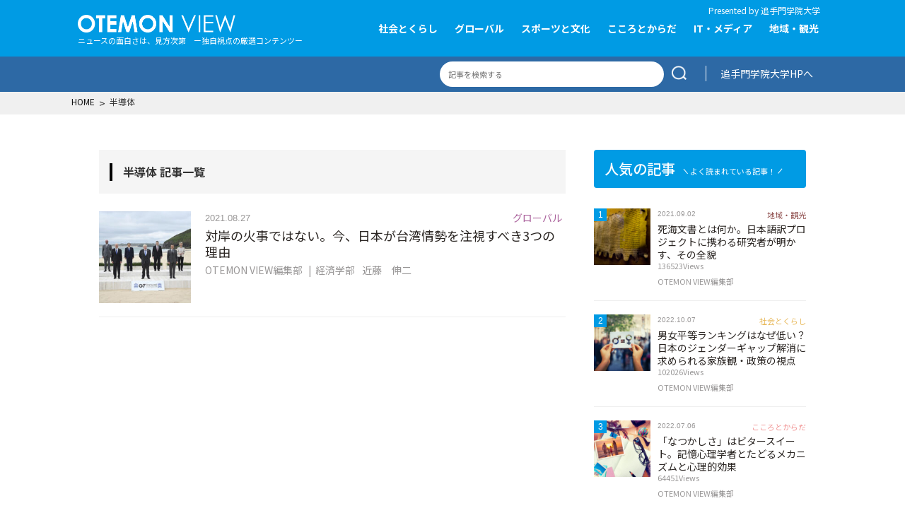

--- FILE ---
content_type: text/html; charset=UTF-8
request_url: https://newsmedia.otemon.ac.jp/tag/%E5%8D%8A%E5%B0%8E%E4%BD%93/
body_size: 9294
content:
<!DOCTYPE html>
<html lang="ja">
<head>
	<meta charset="utf-8">
	<meta http-equiv="X-UA-Compatible" content="IE=edge">
	<meta name="viewport" content="width=device-width,initial-scale=1.0,maximum-scale=1.0">
	<meta name="format-detection" content="telephone=no">
	<link rel="icon" href="/favicon.ico">
	<link rel="apple-touch-icon" sizes="180x180" href="/apple-touch-icon.png">
	<link rel="shortcut icon" href="/android-touch-icon.png">

	<title>半導体 | OTEMON VIEW</title>

		<!-- All in One SEO 4.6.3 - aioseo.com -->
		<meta name="robots" content="max-image-preview:large" />
		<link rel="canonical" href="https://newsmedia.otemon.ac.jp/tag/%e5%8d%8a%e5%b0%8e%e4%bd%93/" />
		<meta name="generator" content="All in One SEO (AIOSEO) 4.6.3" />
		<script type="application/ld+json" class="aioseo-schema">
			{"@context":"https:\/\/schema.org","@graph":[{"@type":"BreadcrumbList","@id":"https:\/\/newsmedia.otemon.ac.jp\/tag\/%E5%8D%8A%E5%B0%8E%E4%BD%93\/#breadcrumblist","itemListElement":[{"@type":"ListItem","@id":"https:\/\/newsmedia.otemon.ac.jp\/#listItem","position":1,"name":"\u5bb6","item":"https:\/\/newsmedia.otemon.ac.jp\/","nextItem":"https:\/\/newsmedia.otemon.ac.jp\/tag\/%e5%8d%8a%e5%b0%8e%e4%bd%93\/#listItem"},{"@type":"ListItem","@id":"https:\/\/newsmedia.otemon.ac.jp\/tag\/%e5%8d%8a%e5%b0%8e%e4%bd%93\/#listItem","position":2,"name":"\u534a\u5c0e\u4f53","previousItem":"https:\/\/newsmedia.otemon.ac.jp\/#listItem"}]},{"@type":"CollectionPage","@id":"https:\/\/newsmedia.otemon.ac.jp\/tag\/%E5%8D%8A%E5%B0%8E%E4%BD%93\/#collectionpage","url":"https:\/\/newsmedia.otemon.ac.jp\/tag\/%E5%8D%8A%E5%B0%8E%E4%BD%93\/","name":"\u534a\u5c0e\u4f53 | OTEMON VIEW","inLanguage":"ja","isPartOf":{"@id":"https:\/\/newsmedia.otemon.ac.jp\/#website"},"breadcrumb":{"@id":"https:\/\/newsmedia.otemon.ac.jp\/tag\/%E5%8D%8A%E5%B0%8E%E4%BD%93\/#breadcrumblist"}},{"@type":"Organization","@id":"https:\/\/newsmedia.otemon.ac.jp\/#organization","name":"\u8ffd\u624b\u9580\u5b66\u9662\u5927\u5b66","url":"https:\/\/newsmedia.otemon.ac.jp\/","logo":{"@type":"ImageObject","url":"https:\/\/newsmedia.otemon.ac.jp\/wp-content\/uploads\/2020\/10\/apple-touch-icon.png","@id":"https:\/\/newsmedia.otemon.ac.jp\/tag\/%E5%8D%8A%E5%B0%8E%E4%BD%93\/#organizationLogo","width":180,"height":180},"image":{"@id":"https:\/\/newsmedia.otemon.ac.jp\/tag\/%E5%8D%8A%E5%B0%8E%E4%BD%93\/#organizationLogo"}},{"@type":"WebSite","@id":"https:\/\/newsmedia.otemon.ac.jp\/#website","url":"https:\/\/newsmedia.otemon.ac.jp\/","name":"OTEMON VIEW","description":"\u30cb\u30e5\u30fc\u30b9\u306e\u9762\u767d\u3055\u306f\u3001\u898b\u65b9\u6b21\u7b2c\u3002\u65e5\u3005\u79fb\u308a\u5909\u308f\u308b\u4e16\u306e\u4e2d\u306e\u51fa\u6765\u4e8b\u3092\u3001\u8ffd\u624b\u9580\u5b66\u9662\u5927\u5b66\u306e\u6559\u54e1\u3089\u304c\u5c02\u9580\u7684\u77e5\u898b\u306b\u57fa\u3065\u3044\u3066\u8aad\u307f\u89e3\u304d\u3001\u72ec\u81ea\u306e\u30cb\u30e5\u30fc\u30b9\u3068\u3057\u3066\u63d0\u793a\u3057\u307e\u3059\u3002","inLanguage":"ja","publisher":{"@id":"https:\/\/newsmedia.otemon.ac.jp\/#organization"}}]}
		</script>
		<!-- All in One SEO -->

<link rel="alternate" type="application/rss+xml" title="OTEMON VIEW &raquo; 半導体 タグのフィード" href="https://newsmedia.otemon.ac.jp/tag/%e5%8d%8a%e5%b0%8e%e4%bd%93/feed/" />
<style id='classic-theme-styles-inline-css' type='text/css'>
/*! This file is auto-generated */
.wp-block-button__link{color:#fff;background-color:#32373c;border-radius:9999px;box-shadow:none;text-decoration:none;padding:calc(.667em + 2px) calc(1.333em + 2px);font-size:1.125em}.wp-block-file__button{background:#32373c;color:#fff;text-decoration:none}
</style>
<style id='global-styles-inline-css' type='text/css'>
body{--wp--preset--color--black: #000000;--wp--preset--color--cyan-bluish-gray: #abb8c3;--wp--preset--color--white: #ffffff;--wp--preset--color--pale-pink: #f78da7;--wp--preset--color--vivid-red: #cf2e2e;--wp--preset--color--luminous-vivid-orange: #ff6900;--wp--preset--color--luminous-vivid-amber: #fcb900;--wp--preset--color--light-green-cyan: #7bdcb5;--wp--preset--color--vivid-green-cyan: #00d084;--wp--preset--color--pale-cyan-blue: #8ed1fc;--wp--preset--color--vivid-cyan-blue: #0693e3;--wp--preset--color--vivid-purple: #9b51e0;--wp--preset--gradient--vivid-cyan-blue-to-vivid-purple: linear-gradient(135deg,rgba(6,147,227,1) 0%,rgb(155,81,224) 100%);--wp--preset--gradient--light-green-cyan-to-vivid-green-cyan: linear-gradient(135deg,rgb(122,220,180) 0%,rgb(0,208,130) 100%);--wp--preset--gradient--luminous-vivid-amber-to-luminous-vivid-orange: linear-gradient(135deg,rgba(252,185,0,1) 0%,rgba(255,105,0,1) 100%);--wp--preset--gradient--luminous-vivid-orange-to-vivid-red: linear-gradient(135deg,rgba(255,105,0,1) 0%,rgb(207,46,46) 100%);--wp--preset--gradient--very-light-gray-to-cyan-bluish-gray: linear-gradient(135deg,rgb(238,238,238) 0%,rgb(169,184,195) 100%);--wp--preset--gradient--cool-to-warm-spectrum: linear-gradient(135deg,rgb(74,234,220) 0%,rgb(151,120,209) 20%,rgb(207,42,186) 40%,rgb(238,44,130) 60%,rgb(251,105,98) 80%,rgb(254,248,76) 100%);--wp--preset--gradient--blush-light-purple: linear-gradient(135deg,rgb(255,206,236) 0%,rgb(152,150,240) 100%);--wp--preset--gradient--blush-bordeaux: linear-gradient(135deg,rgb(254,205,165) 0%,rgb(254,45,45) 50%,rgb(107,0,62) 100%);--wp--preset--gradient--luminous-dusk: linear-gradient(135deg,rgb(255,203,112) 0%,rgb(199,81,192) 50%,rgb(65,88,208) 100%);--wp--preset--gradient--pale-ocean: linear-gradient(135deg,rgb(255,245,203) 0%,rgb(182,227,212) 50%,rgb(51,167,181) 100%);--wp--preset--gradient--electric-grass: linear-gradient(135deg,rgb(202,248,128) 0%,rgb(113,206,126) 100%);--wp--preset--gradient--midnight: linear-gradient(135deg,rgb(2,3,129) 0%,rgb(40,116,252) 100%);--wp--preset--font-size--small: 13px;--wp--preset--font-size--medium: 20px;--wp--preset--font-size--large: 36px;--wp--preset--font-size--x-large: 42px;--wp--preset--spacing--20: 0.44rem;--wp--preset--spacing--30: 0.67rem;--wp--preset--spacing--40: 1rem;--wp--preset--spacing--50: 1.5rem;--wp--preset--spacing--60: 2.25rem;--wp--preset--spacing--70: 3.38rem;--wp--preset--spacing--80: 5.06rem;--wp--preset--shadow--natural: 6px 6px 9px rgba(0, 0, 0, 0.2);--wp--preset--shadow--deep: 12px 12px 50px rgba(0, 0, 0, 0.4);--wp--preset--shadow--sharp: 6px 6px 0px rgba(0, 0, 0, 0.2);--wp--preset--shadow--outlined: 6px 6px 0px -3px rgba(255, 255, 255, 1), 6px 6px rgba(0, 0, 0, 1);--wp--preset--shadow--crisp: 6px 6px 0px rgba(0, 0, 0, 1);}:where(.is-layout-flex){gap: 0.5em;}:where(.is-layout-grid){gap: 0.5em;}body .is-layout-flex{display: flex;}body .is-layout-flex{flex-wrap: wrap;align-items: center;}body .is-layout-flex > *{margin: 0;}body .is-layout-grid{display: grid;}body .is-layout-grid > *{margin: 0;}:where(.wp-block-columns.is-layout-flex){gap: 2em;}:where(.wp-block-columns.is-layout-grid){gap: 2em;}:where(.wp-block-post-template.is-layout-flex){gap: 1.25em;}:where(.wp-block-post-template.is-layout-grid){gap: 1.25em;}.has-black-color{color: var(--wp--preset--color--black) !important;}.has-cyan-bluish-gray-color{color: var(--wp--preset--color--cyan-bluish-gray) !important;}.has-white-color{color: var(--wp--preset--color--white) !important;}.has-pale-pink-color{color: var(--wp--preset--color--pale-pink) !important;}.has-vivid-red-color{color: var(--wp--preset--color--vivid-red) !important;}.has-luminous-vivid-orange-color{color: var(--wp--preset--color--luminous-vivid-orange) !important;}.has-luminous-vivid-amber-color{color: var(--wp--preset--color--luminous-vivid-amber) !important;}.has-light-green-cyan-color{color: var(--wp--preset--color--light-green-cyan) !important;}.has-vivid-green-cyan-color{color: var(--wp--preset--color--vivid-green-cyan) !important;}.has-pale-cyan-blue-color{color: var(--wp--preset--color--pale-cyan-blue) !important;}.has-vivid-cyan-blue-color{color: var(--wp--preset--color--vivid-cyan-blue) !important;}.has-vivid-purple-color{color: var(--wp--preset--color--vivid-purple) !important;}.has-black-background-color{background-color: var(--wp--preset--color--black) !important;}.has-cyan-bluish-gray-background-color{background-color: var(--wp--preset--color--cyan-bluish-gray) !important;}.has-white-background-color{background-color: var(--wp--preset--color--white) !important;}.has-pale-pink-background-color{background-color: var(--wp--preset--color--pale-pink) !important;}.has-vivid-red-background-color{background-color: var(--wp--preset--color--vivid-red) !important;}.has-luminous-vivid-orange-background-color{background-color: var(--wp--preset--color--luminous-vivid-orange) !important;}.has-luminous-vivid-amber-background-color{background-color: var(--wp--preset--color--luminous-vivid-amber) !important;}.has-light-green-cyan-background-color{background-color: var(--wp--preset--color--light-green-cyan) !important;}.has-vivid-green-cyan-background-color{background-color: var(--wp--preset--color--vivid-green-cyan) !important;}.has-pale-cyan-blue-background-color{background-color: var(--wp--preset--color--pale-cyan-blue) !important;}.has-vivid-cyan-blue-background-color{background-color: var(--wp--preset--color--vivid-cyan-blue) !important;}.has-vivid-purple-background-color{background-color: var(--wp--preset--color--vivid-purple) !important;}.has-black-border-color{border-color: var(--wp--preset--color--black) !important;}.has-cyan-bluish-gray-border-color{border-color: var(--wp--preset--color--cyan-bluish-gray) !important;}.has-white-border-color{border-color: var(--wp--preset--color--white) !important;}.has-pale-pink-border-color{border-color: var(--wp--preset--color--pale-pink) !important;}.has-vivid-red-border-color{border-color: var(--wp--preset--color--vivid-red) !important;}.has-luminous-vivid-orange-border-color{border-color: var(--wp--preset--color--luminous-vivid-orange) !important;}.has-luminous-vivid-amber-border-color{border-color: var(--wp--preset--color--luminous-vivid-amber) !important;}.has-light-green-cyan-border-color{border-color: var(--wp--preset--color--light-green-cyan) !important;}.has-vivid-green-cyan-border-color{border-color: var(--wp--preset--color--vivid-green-cyan) !important;}.has-pale-cyan-blue-border-color{border-color: var(--wp--preset--color--pale-cyan-blue) !important;}.has-vivid-cyan-blue-border-color{border-color: var(--wp--preset--color--vivid-cyan-blue) !important;}.has-vivid-purple-border-color{border-color: var(--wp--preset--color--vivid-purple) !important;}.has-vivid-cyan-blue-to-vivid-purple-gradient-background{background: var(--wp--preset--gradient--vivid-cyan-blue-to-vivid-purple) !important;}.has-light-green-cyan-to-vivid-green-cyan-gradient-background{background: var(--wp--preset--gradient--light-green-cyan-to-vivid-green-cyan) !important;}.has-luminous-vivid-amber-to-luminous-vivid-orange-gradient-background{background: var(--wp--preset--gradient--luminous-vivid-amber-to-luminous-vivid-orange) !important;}.has-luminous-vivid-orange-to-vivid-red-gradient-background{background: var(--wp--preset--gradient--luminous-vivid-orange-to-vivid-red) !important;}.has-very-light-gray-to-cyan-bluish-gray-gradient-background{background: var(--wp--preset--gradient--very-light-gray-to-cyan-bluish-gray) !important;}.has-cool-to-warm-spectrum-gradient-background{background: var(--wp--preset--gradient--cool-to-warm-spectrum) !important;}.has-blush-light-purple-gradient-background{background: var(--wp--preset--gradient--blush-light-purple) !important;}.has-blush-bordeaux-gradient-background{background: var(--wp--preset--gradient--blush-bordeaux) !important;}.has-luminous-dusk-gradient-background{background: var(--wp--preset--gradient--luminous-dusk) !important;}.has-pale-ocean-gradient-background{background: var(--wp--preset--gradient--pale-ocean) !important;}.has-electric-grass-gradient-background{background: var(--wp--preset--gradient--electric-grass) !important;}.has-midnight-gradient-background{background: var(--wp--preset--gradient--midnight) !important;}.has-small-font-size{font-size: var(--wp--preset--font-size--small) !important;}.has-medium-font-size{font-size: var(--wp--preset--font-size--medium) !important;}.has-large-font-size{font-size: var(--wp--preset--font-size--large) !important;}.has-x-large-font-size{font-size: var(--wp--preset--font-size--x-large) !important;}
.wp-block-navigation a:where(:not(.wp-element-button)){color: inherit;}
:where(.wp-block-post-template.is-layout-flex){gap: 1.25em;}:where(.wp-block-post-template.is-layout-grid){gap: 1.25em;}
:where(.wp-block-columns.is-layout-flex){gap: 2em;}:where(.wp-block-columns.is-layout-grid){gap: 2em;}
.wp-block-pullquote{font-size: 1.5em;line-height: 1.6;}
</style>
<link rel='stylesheet' id='wp-ulike-css' href='https://newsmedia.otemon.ac.jp/wp-content/plugins/wp-ulike/assets/css/wp-ulike.min.css?ver=4.7.0' type='text/css' media='all' />
<link rel='stylesheet' id='wordpress-popular-posts-css-css' href='https://newsmedia.otemon.ac.jp/wp-content/plugins/wordpress-popular-posts/assets/css/wpp.css?ver=6.4.2' type='text/css' media='all' />
<link rel='stylesheet' id='fontawesome-css-css' href='//use.fontawesome.com/releases/v5.6.1/css/all.css?ver=6.5.7' type='text/css' media='all' />
<link rel='stylesheet' id='googlefont-css' href='//fonts.googleapis.com/css2?family=Noto+Sans+JP%3Awght%40100%3B300%3B400%3B500%3B700%3B900&#038;Lato:wght@400;900&#038;display=swap&#038;ver=6.5.7' type='text/css' media='all' />
<link rel='stylesheet' id='main-style-css' href='https://newsmedia.otemon.ac.jp/wp-content/themes/otemon/assets/css/main.css?ver=1769162813' type='text/css' media='all' />
<script type="text/javascript" src="https://newsmedia.otemon.ac.jp/wp-includes/js/jquery/jquery.min.js?ver=3.7.1" id="jquery-core-js"></script>
<script type="text/javascript" src="https://newsmedia.otemon.ac.jp/wp-includes/js/jquery/jquery-migrate.min.js?ver=3.4.1" id="jquery-migrate-js"></script>
<script type="application/json" id="wpp-json">

{"sampling_active":0,"sampling_rate":100,"ajax_url":"https:\/\/newsmedia.otemon.ac.jp\/wp-json\/wordpress-popular-posts\/v1\/popular-posts","api_url":"https:\/\/newsmedia.otemon.ac.jp\/wp-json\/wordpress-popular-posts","ID":0,"token":"c2d5dba936","lang":0,"debug":0}

</script>
<script type="text/javascript" src="https://newsmedia.otemon.ac.jp/wp-content/plugins/wordpress-popular-posts/assets/js/wpp.min.js?ver=6.4.2" id="wpp-js-js"></script>
<script type="text/javascript" src="https://newsmedia.otemon.ac.jp/wp-content/themes/otemon/assets/js/jquery.min.js?ver=6.5.7" id="jquery-script-js"></script>
<link rel="EditURI" type="application/rsd+xml" title="RSD" href="https://newsmedia.otemon.ac.jp/xmlrpc.php?rsd" />
            <style id="wpp-loading-animation-styles">@-webkit-keyframes bgslide{from{background-position-x:0}to{background-position-x:-200%}}@keyframes bgslide{from{background-position-x:0}to{background-position-x:-200%}}.wpp-widget-placeholder,.wpp-widget-block-placeholder,.wpp-shortcode-placeholder{margin:0 auto;width:60px;height:3px;background:#dd3737;background:linear-gradient(90deg,#dd3737 0%,#571313 10%,#dd3737 100%);background-size:200% auto;border-radius:3px;-webkit-animation:bgslide 1s infinite linear;animation:bgslide 1s infinite linear}</style>
            <style type="text/css">a.nordot-read-more { }</style>
	<meta name="google-site-verification" content="ecQnXLOVPj6NMZheytSl7kzR8n_KP223gLfdHqw4PGg" />

	<!-- Global site tag (gtag.js) - Google Analytics -->
	<!--script src="https://www.googletagmanager.com/gtag/js?id=UA-7750700-10"></script>
	<script>
	  window.dataLayer = window.dataLayer || [];
	  function gtag(){dataLayer.push(arguments);}
	  gtag('js', new Date());

	  gtag('config', 'UA-7750700-10');
	</script--> 
<!-- Google tag (gtag.js) -->
<script async src="https://www.googletagmanager.com/gtag/js?id=G-VQW2F1KB9P"></script>
<script>
  window.dataLayer = window.dataLayer || [];
  function gtag(){dataLayer.push(arguments);}
  gtag('js', new Date());

  gtag('config', 'G-VQW2F1KB9P');
  gtag('config', 'UA-7750700-10');
</script>

</head>

<body class="archive tag tag-291">

<header id="site-header" role="banner">
	<div class="header-inner section-inner">
		<div class="header-titles">
			<div class="site-title"><a href="https://newsmedia.otemon.ac.jp">OTEMON View 追手門学院大学</a></div>
            <p class="tagline only-pc">ニュースの面白さは、見方次第　ー独自視点の厳選コンテンツー</p>
		</div>
		<div class="author">
			<small>Presented by <br><a href="https://www.otemon.ac.jp/" target="_blank">追手門学院大学</a></small>
		</div>
		<div class="toggle nav-toggle mobile-nav-toggle">
			<span></span>
			<span></span>
			<span></span>
		</div>
		<div class="header-navigation-wrapper">
			<div class="inner">
				 <form role="search" method="get" class="search-form" action="https://newsmedia.otemon.ac.jp/">
				<label>
					<span class="screen-reader-text">検索:</span>
					<input type="search" class="search-field" placeholder="検索&hellip;" value="" name="s" />
				</label>
				<input type="submit" class="search-submit" value="検索" />
			</form> 				<nav class="primary-menu-wrapper" role="navigation">
					<ul id="gnav" class="gnav"><li id="menu-item-19" class="menu-item menu-item-type-taxonomy menu-item-object-category menu-item-19"><a href="https://newsmedia.otemon.ac.jp/cat/society/">社会とくらし</a></li>
<li id="menu-item-16" class="menu-item menu-item-type-taxonomy menu-item-object-category menu-item-16"><a href="https://newsmedia.otemon.ac.jp/cat/global/">グローバル</a></li>
<li id="menu-item-17" class="menu-item menu-item-type-taxonomy menu-item-object-category menu-item-17"><a href="https://newsmedia.otemon.ac.jp/cat/culture/">スポーツと文化</a></li>
<li id="menu-item-15" class="menu-item menu-item-type-taxonomy menu-item-object-category menu-item-15"><a href="https://newsmedia.otemon.ac.jp/cat/health/">こころとからだ</a></li>
<li id="menu-item-14" class="menu-item menu-item-type-taxonomy menu-item-object-category menu-item-14"><a href="https://newsmedia.otemon.ac.jp/cat/media/">IT・メディア</a></li>
<li id="menu-item-18" class="menu-item menu-item-type-taxonomy menu-item-object-category menu-item-18"><a href="https://newsmedia.otemon.ac.jp/cat/community/">地域・観光</a></li>
<li id="menu-item-81" class="only-sp menu-item menu-item-type-post_type menu-item-object-page menu-item-81"><a href="https://newsmedia.otemon.ac.jp/about/">OTEMON VIEWについて</a></li>
<li id="menu-item-80" class="only-sp menu-item menu-item-type-post_type menu-item-object-page menu-item-80"><a href="https://newsmedia.otemon.ac.jp/policy/">サイトポリシー</a></li>
</ul>				</nav><!-- .primary-menu-wrapper -->
				<a href="https://www.otemon.ac.jp/" class="btn-normal">追手門学院大学HPへ</a>
				<a href="/contact/" class="btn-normal btn-normal2">取材などのお問い合わせ</a>
				<div class="snsshare">
					 <div class="textwidget custom-html-widget"><h5>
	FOLLOW US
</h5>
<ul>
	<li class="fb"><a href="https://www.facebook.com/OtemonGakuinUniversity" rel="nofollow noopener" target="_blank"><i class="fab fa-facebook-f"></i></a></li>
	<li class="tw"><a href="https://twitter.com/otemon_gakuin_u" rel="nofollow noopener" target="_blank"><i class="fab " style="background: url(/wp-content/themes/otemon/assets/img/x-twitter-g.svg) no-repeat 0px 2px; width: 24px; height: 24px;"></i></a></li>
</ul></div> 				</div>
			</div><!--.inner-->
		</div>
	</div>
	<div class="options">
		<div class="section-inner">
			 <form role="search" method="get" class="search-form" action="https://newsmedia.otemon.ac.jp/">
				<label>
					<span class="screen-reader-text">検索:</span>
					<input type="search" class="search-field" placeholder="検索&hellip;" value="" name="s" />
				</label>
				<input type="submit" class="search-submit" value="検索" />
			</form> 			<div class="link-otemon">
				<a href="https://www.otemon.ac.jp/" onclick="ga('send','event','link','outbound','otemonuniv', 1);" target="_blank">追手門学院大学HPへ</a>
			</div>
		</div>
	</div>
		<div class="breadcrumb-area only-pc">
		<div class="breadcrumb-inner">
            <div class="breadcrumbs-list">
                <!-- Breadcrumb NavXT 7.3.0 -->
<span property="itemListElement" typeof="ListItem"><a property="item" typeof="WebPage" title="Go to OTEMON VIEW." href="https://newsmedia.otemon.ac.jp" class="home" ><span property="name">HOME</span></a><meta property="position" content="1"></span> &gt; <span property="itemListElement" typeof="ListItem"><span property="name" class="archive taxonomy post_tag current-item">半導体</span><meta property="url" content="https://newsmedia.otemon.ac.jp/tag/%e5%8d%8a%e5%b0%8e%e4%bd%93/"><meta property="position" content="2"></span>            </div>
		</div>
	</div>
	</header>

<div id="primary" class="content-area">
	<!-- [ CONTENT ] -->
	<main id="site-content" role="main">

		<h1><span>半導体 記事一覧</span></h1>
		<div class="list archives">
		
<article class="post-2000 post type-post status-publish format-standard has-post-thumbnail hentry category-global tag-tsmc tag-32 tag-291 tag-31 tag-292 tag-297 tag-296 tag-174 tag-306 tag-57 tag-56" id="post-2000">
	<a href="https://newsmedia.otemon.ac.jp/2000/">

			<div class="post-thumbnail">
			<img src="https://newsmedia.otemon.ac.jp/wp-content/uploads/2021/08/20210825_001-200x200.jpg" alt="<?php the_title(); ?>">
		</div>
	
		<header class="entry-header">
			<div class="entry-header-inner">
				<div class="entry-meta">
					<time datetime="2021.08.27" class="datetime">2021.08.27</time>
					<ul class="category"><li class="cat cat-global">グローバル</li>
</ul>				</div>
				<h2 class="entry-title">対岸の火事ではない。今、日本が台湾情勢を注視すべき3つの理由</h2>
				<div class="entry-author">
									<span class="publisher">OTEMON VIEW編集部</span>
									<span class="department">経済学部</span>
<span class="name">近藤　伸二</span>
				</div>
			</div>
		</header>
	</a>
</article>
		</div><!--/.list-->

				<div class="breadcrumb-area only-sp">
		<div class="breadcrumb-inner">
            <div class="breadcrumbs-list">
                <!-- Breadcrumb NavXT 7.3.0 -->
<span property="itemListElement" typeof="ListItem"><a property="item" typeof="WebPage" title="Go to OTEMON VIEW." href="https://newsmedia.otemon.ac.jp" class="home" ><span property="name">HOME</span></a><meta property="position" content="1"></span> &gt; <span property="itemListElement" typeof="ListItem"><span property="name" class="archive taxonomy post_tag current-item">半導体</span><meta property="url" content="https://newsmedia.otemon.ac.jp/tag/%e5%8d%8a%e5%b0%8e%e4%bd%93/"><meta property="position" content="2"></span>            </div>
		</div>
	</div>
	
	</main>
	<!-- [ /CONTENT ] -->

	<aside id="sidebar" class="widget-area" role="complementary" aria-label="Blog Sidebar">
	<div class="popular">
		<h3>人気の記事<small>よく読まれている記事！</small></h3>
		<div class="list archives">
			<article id="post-2016">
<a href="https://newsmedia.otemon.ac.jp/2016/">
<span class="badge">1</span><div class="post-thumbnail"><img src="https://newsmedia.otemon.ac.jp/wp-content/uploads/2021/08/20210826_001-200x200.jpg" alt="死海文書とは何か。日本語訳プロジェクトに携わる研究者が明かす、その全貌"></div>
<header class="entry-header">
<div class="entry-meta">
<time datetime="2021.09.02" class="datetime">2021.09.02</time>
<ul class="category">
<li class="cat cat-community">地域・観光</li>
</ul>
</div>
<h2 class="entry-title">死海文書とは何か。日本語訳プロジェクトに携わる研究者が明かす、その全貌<span class="post_count">136523Views</span></h2>
<div class="entry-author">
<span class="publisher">OTEMON VIEW編集部</span>
<span class="department">基盤教育機構</span>
<span class="name">加藤 哲平</span>
</div>
</header>
</a>
</article>

<article id="post-2613">
<a href="https://newsmedia.otemon.ac.jp/2613/">
<span class="badge">2</span><div class="post-thumbnail"><img src="https://newsmedia.otemon.ac.jp/wp-content/uploads/2022/10/221004-1-200x200.jpg" alt="男女平等ランキングはなぜ低い？日本のジェンダーギャップ解消に求められる家族観・政策の視点"></div>
<header class="entry-header">
<div class="entry-meta">
<time datetime="2022.10.07" class="datetime">2022.10.07</time>
<ul class="category">
<li class="cat cat-society">社会とくらし</li>
</ul>
</div>
<h2 class="entry-title">男女平等ランキングはなぜ低い？日本のジェンダーギャップ解消に求められる家族観・政策の視点<span class="post_count">102026Views</span></h2>
<div class="entry-author">
<span class="publisher">OTEMON VIEW編集部</span>
<span class="department">法学部（2023年4月開設）</span>
<span class="name">三成　美保</span>
</div>
</header>
</a>
</article>

<article id="post-2460">
<a href="https://newsmedia.otemon.ac.jp/2460/">
<span class="badge">3</span><div class="post-thumbnail"><img src="https://newsmedia.otemon.ac.jp/wp-content/uploads/2022/06/20220609-1-200x200.jpg" alt="「なつかしさ」はビタースイート。記憶心理学者とたどるメカニズムと心理的効果"></div>
<header class="entry-header">
<div class="entry-meta">
<time datetime="2022.07.06" class="datetime">2022.07.06</time>
<ul class="category">
<li class="cat cat-health">こころとからだ</li>
</ul>
</div>
<h2 class="entry-title">「なつかしさ」はビタースイート。記憶心理学者とたどるメカニズムと心理的効果<span class="post_count">64451Views</span></h2>
<div class="entry-author">
<span class="publisher">OTEMON VIEW編集部</span>
<span class="department">心理学部</span>
<span class="name">川口　潤</span>
</div>
</header>
</a>
</article>

<article id="post-2720">
<a href="https://newsmedia.otemon.ac.jp/2720/">
<span class="badge">4</span><div class="post-thumbnail"><img src="https://newsmedia.otemon.ac.jp/wp-content/uploads/2022/12/221213-1-200x200.jpg" alt="元マルサの指揮官が語る「国税専門官」の仕事とキャリアパスのリアル。"></div>
<header class="entry-header">
<div class="entry-meta">
<time datetime="2022.12.20" class="datetime">2022.12.20</time>
<ul class="category">
<li class="cat cat-society">社会とくらし</li>
</ul>
</div>
<h2 class="entry-title">元マルサの指揮官が語る「国税専門官」の仕事とキャリアパスのリアル。<span class="post_count">59042Views</span></h2>
<div class="entry-author">
<span class="publisher">OTEMON VIEW編集部</span>
<span class="department">経営学部</span>
<span class="name">百嶋 計</span>
</div>
</header>
</a>
</article>

<article id="post-1016">
<a href="https://newsmedia.otemon.ac.jp/1016/">
<span class="badge">5</span><div class="post-thumbnail"><img src="https://newsmedia.otemon.ac.jp/wp-content/uploads/2020/08/20200823_01-150x150.jpg" alt="すぐそばにある薬害問題。「薬害根絶デー」に考える薬害被害について"></div>
<header class="entry-header">
<div class="entry-meta">
<time datetime="2020.08.24" class="datetime">2020.08.24</time>
<ul class="category">
<li class="cat cat-health">こころとからだ</li>
</ul>
</div>
<h2 class="entry-title">すぐそばにある薬害問題。「薬害根絶デー」に考える薬害被害について<span class="post_count">48732Views</span></h2>
<div class="entry-author">
<span class="publisher">OTEMON VIEW編集部</span>
<span class="department">社会学部</span>
<span class="name">蘭　由岐子</span>
</div>
</header>
</a>
</article>

<article id="post-1960">
<a href="https://newsmedia.otemon.ac.jp/1960/">
<span class="badge">6</span><div class="post-thumbnail"><img src="https://newsmedia.otemon.ac.jp/wp-content/uploads/2021/07/20210713_001-200x200.jpg" alt="「柔道」から「JUDO」へ。オリンピックと共にあった日本のお家芸の過去・現在・未来。"></div>
<header class="entry-header">
<div class="entry-meta">
<time datetime="2021.07.15" class="datetime">2021.07.15</time>
<ul class="category">
<li class="cat cat-culture">スポーツと文化</li>
</ul>
</div>
<h2 class="entry-title">「柔道」から「JUDO」へ。オリンピックと共にあった日本のお家芸の過去・現在・未来。<span class="post_count">44445Views</span></h2>
<div class="entry-author">
<span class="publisher">OTEMON VIEW編集部</span>
<span class="department">社会学部</span>
<span class="name">有山 篤利</span>
</div>
</header>
</a>
</article>

<article id="post-2353">
<a href="https://newsmedia.otemon.ac.jp/2353/">
<span class="badge">7</span><div class="post-thumbnail"><img src="https://newsmedia.otemon.ac.jp/wp-content/uploads/2022/05/20220524-1-200x200.jpg" alt="フェイクニュース、デマツイート。止まらない拡散。その正体に迫る。"></div>
<header class="entry-header">
<div class="entry-meta">
<time datetime="2022.05.26" class="datetime">2022.05.26</time>
<ul class="category">
<li class="cat cat-media">IT・メディア</li>
</ul>
</div>
<h2 class="entry-title">フェイクニュース、デマツイート。止まらない拡散。その正体に迫る。<span class="post_count">44151Views</span></h2>
<div class="entry-author">
<span class="publisher">OTEMON VIEW編集部</span>
<span class="department">心理学部</span>
<span class="name">増井　啓太</span>
</div>
</header>
</a>
</article>

<article id="post-1425">
<a href="https://newsmedia.otemon.ac.jp/1425/">
<span class="badge">8</span><div class="post-thumbnail"><img src="https://newsmedia.otemon.ac.jp/wp-content/uploads/2021/02/20210219_001-150x150.jpg" alt="「半沢直樹」になれない現代人へ。「感情資本」は社会を生き抜くヒント。感情のコントロールとは。"></div>
<header class="entry-header">
<div class="entry-meta">
<time datetime="2021.03.05" class="datetime">2021.03.05</time>
<ul class="category">
<li class="cat cat-society">社会とくらし</li>
</ul>
</div>
<h2 class="entry-title">「半沢直樹」になれない現代人へ。「感情資本」は社会を生き抜くヒント。感情のコントロールとは。<span class="post_count">40697Views</span></h2>
<div class="entry-author">
<span class="publisher">OTEMON VIEW編集部</span>
<span class="department">社会学部</span>
<span class="name">山田　陽子</span>
</div>
</header>
</a>
</article>

<article id="post-2910">
<a href="https://newsmedia.otemon.ac.jp/2910/">
<span class="badge">9</span><div class="post-thumbnail"><img src="https://newsmedia.otemon.ac.jp/wp-content/uploads/2023/07/20230707_1-200x200.jpg" alt="改めて考えるLGBTQ＋。女性同士の親密な関係からみる歴史とその背景"></div>
<header class="entry-header">
<div class="entry-meta">
<time datetime="2023.07.10" class="datetime">2023.07.10</time>
<ul class="category">
<li class="cat cat-society">社会とくらし</li>
</ul>
</div>
<h2 class="entry-title">改めて考えるLGBTQ＋。女性同士の親密な関係からみる歴史とその背景<span class="post_count">38042Views</span></h2>
<div class="entry-author">
<span class="publisher">OTEMON VIEW編集部</span>
<span class="department">社会学部</span>
<span class="name">赤枝　香奈子</span>
</div>
</header>
</a>
</article>

<article id="post-3133">
<a href="https://newsmedia.otemon.ac.jp/3133/">
<span class="badge">10</span><div class="post-thumbnail"><img src="https://newsmedia.otemon.ac.jp/wp-content/uploads/2023/12/20231211-1-200x200.jpg" alt="人生最終段階の倫理と法。―あなたは尊厳死・安楽死をどう考えますか？"></div>
<header class="entry-header">
<div class="entry-meta">
<time datetime="2023.12.19" class="datetime">2023.12.19</time>
<ul class="category">
<li class="cat cat-society">社会とくらし</li>
</ul>
</div>
<h2 class="entry-title">人生最終段階の倫理と法。―あなたは尊厳死・安楽死をどう考えますか？<span class="post_count">36841Views</span></h2>
<div class="entry-author">
<span class="publisher">OTEMON VIEW編集部</span>
<span class="department">法学部</span>
<span class="name">服部　高宏</span>
</div>
</header>
</a>
</article>

		</div>
		<a href="/popular/" class="btn-normal">人気記事をもっと見る</a>
	</div>
</aside><!-- #secondary -->
</div><!--/#primary-->
<footer id="site-footer" role="contentinfo">
	<div class="section-inner row">
		<div class="sitemap">
			<a href="/contact/" class="btn-media">メディア・報道関係者の皆さまへ<span>取材のお問い合わせ先</span></a>

			<nav class="secondary-menu" role="navigation">
				<h5>カテゴリー</h5>
				<ul id="fnav" class="fnav"><li id="menu-item-20" class="menu-item menu-item-type-taxonomy menu-item-object-category menu-item-20"><a href="https://newsmedia.otemon.ac.jp/cat/society/">社会とくらし</a></li>
<li id="menu-item-23" class="menu-item menu-item-type-taxonomy menu-item-object-category menu-item-23"><a href="https://newsmedia.otemon.ac.jp/cat/global/">グローバル</a></li>
<li id="menu-item-24" class="menu-item menu-item-type-taxonomy menu-item-object-category menu-item-24"><a href="https://newsmedia.otemon.ac.jp/cat/culture/">スポーツと文化</a></li>
<li id="menu-item-22" class="menu-item menu-item-type-taxonomy menu-item-object-category menu-item-22"><a href="https://newsmedia.otemon.ac.jp/cat/health/">こころとからだ</a></li>
<li id="menu-item-21" class="menu-item menu-item-type-taxonomy menu-item-object-category menu-item-21"><a href="https://newsmedia.otemon.ac.jp/cat/media/">IT・メディア</a></li>
<li id="menu-item-25" class="menu-item menu-item-type-taxonomy menu-item-object-category menu-item-25"><a href="https://newsmedia.otemon.ac.jp/cat/community/">地域・観光</a></li>
</ul>				<ul class="fnav2">
					<li><a href="/about/">OTEMON VIEWについて</a></li>
					<li><a href="/policy/">サイトポリシー</a></li>
				</ul>
			</nav>
		</div>
		<div class="snsshare">
			 <div class="textwidget custom-html-widget"><h5>
	FOLLOW US
</h5>
<ul>
	<li class="fb"><a href="https://www.facebook.com/OtemonGakuinUniversity" rel="nofollow noopener" target="_blank"><i class="fab fa-facebook-f"></i></a></li>
	<li class="tw"><a href="https://twitter.com/otemon_gakuin_u" rel="nofollow noopener" target="_blank"><i class="fab " style="background: url(/wp-content/themes/otemon/assets/img/x-twitter-g.svg) no-repeat 0px 2px; width: 24px; height: 24px;"></i></a></li>
</ul></div> 			<div class="site-title"><a href="https://newsmedia.otemon.ac.jp">OTEMON View</a></div>
			<div class="university-logo">
				<a href="https://www.otemon.ac.jp/" onclick="ga('send','event','link','outbound','otemonuniv', 1);" target="_blank"><img src="https://newsmedia.otemon.ac.jp/wp-content/themes/otemon/assets/img/university_logo.png" alt="追手門学院大学"></a>
			</div>
		</div>
	</div>
	<div class="footer-credits">
		<p class="footer-copyright">&copy; 2020 Otemon Gakuin University</p>
	</div><!-- .footer-credits -->
</footer>

<div id="fixed-footer">
	<ul id="fixed-nav" class="fixed-nav"><li id="menu-item-36" class="fixed-home menu-item menu-item-type-custom menu-item-object-custom menu-item-home menu-item-36"><a href="https://newsmedia.otemon.ac.jp/">ホーム</a></li>
<li id="menu-item-38" class="fixed-popular menu-item menu-item-type-post_type menu-item-object-page menu-item-38"><a href="https://newsmedia.otemon.ac.jp/popular/">人気記事</a></li>
<li id="menu-item-1368" class="fixed-recent menu-item menu-item-type-custom menu-item-object-custom menu-item-1368"><a href="https://www.otemon.ac.jp/">追大HP</a></li>
<li id="menu-item-37" class="fixed-contact menu-item menu-item-type-post_type menu-item-object-page menu-item-37"><a href="https://newsmedia.otemon.ac.jp/contact/">取材のお問合せ</a></li>
</ul></div>


<script type="text/javascript" id="wp_ulike-js-extra">
/* <![CDATA[ */
var wp_ulike_params = {"ajax_url":"https:\/\/newsmedia.otemon.ac.jp\/wp-admin\/admin-ajax.php","notifications":"0"};
/* ]]> */
</script>
<script type="text/javascript" src="https://newsmedia.otemon.ac.jp/wp-content/plugins/wp-ulike/assets/js/wp-ulike.min.js?ver=4.7.0" id="wp_ulike-js"></script>
<script type="text/javascript" src="https://newsmedia.otemon.ac.jp/wp-content/themes/otemon/assets/js/main.min.js?ver=1769162813" id="main-script-js"></script>
</body>
</html>